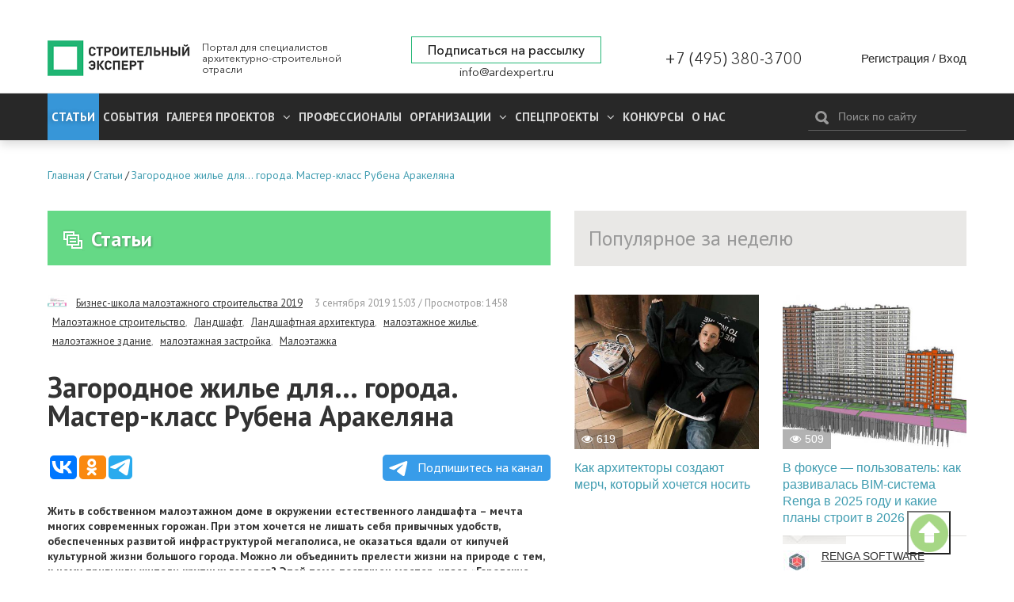

--- FILE ---
content_type: text/html; charset=utf-8
request_url: https://ardexpert.ru/article/16380
body_size: 13764
content:
	<!DOCTYPE html>
	<!--[if lt IE 7]>
	<html class="no-js lt-ie9 lt-ie8 lt-ie7" lang="ru"> <![endif]-->
	<!--[if IE 7]>
	<html class="no-js lt-ie9 lt-ie8" lang="ru"> <![endif]-->
	<!--[if IE 8]>
	<html class="no-js lt-ie9" lang="ru"> <![endif]-->
	<!--[if gt IE 8]><!-->
	<html class="no-js" lang="ru"> <!--<![endif]-->
	<head prefix="og: http://ogp.me/ns# fb: http://ogp.me/ns/fb# article: http://ogp.me/ns/article#">
		<meta name="viewport" content="width=device-width, initial-scale=1.0">
		<meta charset="UTF-8"/>
		<meta name="keywords" content="Малоэтажное строительство,Ландшафт,Ландшафтная архитектура,малоэтажное жилье,малоэтажное здание,малоэтажная застройка,Малоэтажка"/>
					
		<meta name="description" content="Жить в собственном малоэтажном доме в окружении естественного ландшафта – мечта многих современных горожан..."/>
				<meta property="og:title" content="Загородное жилье для… города. Мастер-класс Рубена Аракеляна"/>
		<meta property="og:description" content="Жить в собственном малоэтажном доме в окружении естественного ландшафта – мечта многих современных горожан..."/>
        <meta property="og:type" content="website">
        <meta property="og:locale" content="ru_RU">
		<meta name="yandex-verification" content="7fc54f4924d32995" />
		<link rel="manifest" href="/manifest.json">

					<script src="https://cdn.onesignal.com/sdks/OneSignalSDK.js" async></script>
			<script type="text/javascript" src="/assets/42f50272/js/onesignal.js"></script>
				
		<link rel="shortcut icon" href="/favicon.ico" type="image/x-icon">

		<link href="//fonts.googleapis.com/css?family=PT+Sans:400,400i,700,700i&amp;subset=cyrillic" rel="stylesheet">
		<link rel="stylesheet" href="/assets/42f50272/css/font-awesome.min.css">
		<link rel="stylesheet" href="/layout/web/css/colorbox.css?v=22">
		<link rel="stylesheet" href="/layout/web/css/app.css?167581122834">
		<link rel="stylesheet" href="/layout/web/css/pravky.css?ver=737">
        <link rel="stylesheet" href="/layout/web/css/form-defaults.css?ver=737">
		<script type="text/javascript" >
			window.onscroll = function() {scrollFunction()};

			function scrollFunction() {
				if (document.body.scrollTop > 20 || document.documentElement.scrollTop > 20) {
					document.getElementById("myBtn").style.display = "block";
				} else {
					document.getElementById("myBtn").style.display = "none";
				}
			}

			// When the user clicks on the button, scroll to the top of the document
			function topFunction() {
				document.body.scrollTop = 0; // For Safari
				document.documentElement.scrollTop = 0; // For Chrome, Firefox, IE and Opera
			}
		</script>
		<!--script src="https://ymetrika.site/ytag.js"></script-->
		<!--[if IE]>
		<link rel="stylesheet" href="/assets/42f50272/css/ie.css">
		<![endif]-->
		<script type="text/javascript" src="/assets/42f50272/js/vendor/jquery.min.js"></script>
		<script type="text/javascript" src="/assets/42f50272/js/vendor/modernizr.min.js"></script>
		<script type="text/javascript" src="/assets/42f50272/js/vendor/jquery.colorbox-min.js"></script>
		<script type="text/javascript" src="/layout/web/js/app.min.js?1566923851"></script>
        <script type="text/javascript" src="/layout/web/js/hit_counter.js?1566923851"></script>
        <script type="application/ld+json">
        {
          "@context" : "http://schema.org",
          "@type" : "Organization",
          "name" : "Строительный Эксперт",
          "url" : "https://ardexpert.ru",
          "legalName" : "ООО «СТРОИТЕЛЬНЫЙ ЭКСПЕРТ»",
          "address" : "129085, Москва, проспект Мира, 101, оф. 224",
          "logo" : "https://ardexpert.ru/layout/images/logo-white.png",
          "email" : "info@ardexpert.ru",
          "telephone" : "+7 (495) 380-37-00",
          "sameAs" : [
            "https://vk.com/ard_expertu",
            "https://www.facebook.com/stroitelnyexpert/",
            "https://twitter.com/ARD_expert",
            "https://plus.google.com/104406943271933890262"
          ]
        }
        </script>

		<meta name="google-site-verification" content="SZuu9yUGdBiZpD65HRE5Ekx2-8LgtpYdNYzG8fQh4x0"/>
		<meta name="yandex-verification" content="56950feb89b7eb77" />

					
		<meta property="article:tag" content="Малоэтажное строительство" />
<meta property="article:tag" content="Ландшафт" />
<meta property="article:tag" content="Ландшафтная архитектура" />
<meta property="article:tag" content="малоэтажное жилье" />
<meta property="article:tag" content="малоэтажное здание" />
<meta property="article:tag" content="малоэтажная застройка" />
<meta property="article:tag" content="Малоэтажка" />
<meta property="article:published_time" itemprop="datePublished" content="2019-09-03T15:03:46+03:00" />
<meta property="article:modified_time" itemprop="dateModified" content="2019-10-21T21:34:01+03:00" />
<meta property="article:section" itemprop="articleSection" content="Обзоры и аналитика" />
<link rel="stylesheet" type="text/css" href="/assets/bddfc4ac/owl.theme.default.min.css" />
<link rel="stylesheet" type="text/css" href="/assets/bddfc4ac/owl.carousel.min.css" />
<script type="text/javascript" src="/assets/bddfc4ac/owl.carousel.min.js"></script>
<script type="text/javascript" src="/assets/6e118a27/comments.js"></script>
<script type="text/javascript" src="/assets/2f8bc403/jquery.timeago.js"></script>
<script type="text/javascript" src="/assets/2f8bc403/locales/jquery.timeago.ru.js"></script>
<title>Загородное жилье для… города. Мастер-класс Рубена Аракеляна</title>
				

				<script>
			var baseUrl = '';
		</script>
		<!-- Google Tag Manager -->
<script>(function(w,d,s,l,i){w[l]=w[l]||[];w[l].push({'gtm.start':
new Date().getTime(),event:'gtm.js'});var f=d.getElementsByTagName(s)[0],
j=d.createElement(s),dl=l!='dataLayer'?'&l='+l:'';j.async=true;j.src=
'https://www.googletagmanager.com/gtm.js?id='+i+dl;f.parentNode.insertBefore(j,f);
})(window,document,'script','dataLayer','GTM-5HX3XF5');</script>
<!--EndGoogleTagManager -->


	</head>
	<body class="innerpage"><script type="text/javascript">
/*<![CDATA[*/
var ajaxToken = "YUPE_TOKEN=ac9ae5adf3856f37fa0b152c2e2d2909e93158ef";
/*]]>*/
</script>

	<!-- Google Tag Manager (noscript) -->
<noscript><iframe src="https://www.googletagmanager.com/ns.html?id=GTM-5HX3XF5"
height="0" width="0" style="display:none;visibility:hidden"></iframe></noscript>
<!-- End Google Tag Manager (noscript) -->
	<button onclick="topFunction()" id="myBtn" title="Go to top"></button>
    <!-- Rating@Mail.ru counter -->
<script type="text/javascript">
var _tmr = window._tmr || (window._tmr = []);
_tmr.push({id: "2806191", type: "pageView", start: (new Date()).getTime()});
(function (d, w, id) {
  if (d.getElementById(id)) return;
  var ts = d.createElement("script"); ts.type = "text/javascript"; ts.async = true; ts.id = id;
  ts.src = (d.location.protocol == "https:" ? "https:" : "http:") + "//top-fwz1.mail.ru/js/code.js";
  var f = function () {var s = d.getElementsByTagName("script")[0]; s.parentNode.insertBefore(ts, s);};
  if (w.opera == "[object Opera]") { d.addEventListener("DOMContentLoaded", f, false); } else { f(); }
})(document, window, "topmailru-code");
</script><noscript><div style="position:absolute;left:-10000px;">
<img src="//top-fwz1.mail.ru/counter?id=2806191;js=na" style="border:0;" height="1" width="1" alt="Рейтинг@Mail.ru" />
</div></noscript>
<!-- //Rating@Mail.ru counter -->

<!-- Yandex.Metrika counter -->
<script type="text/javascript">
    (function (d, w, c) {
        (w[c] = w[c] || []).push(function() {
            try {
                w.yaCounter24091120 = new Ya.Metrika({
                    id:24091120,
                    clickmap:true,
                    trackLinks:true,
                    accurateTrackBounce:true,
                    webvisor:true
                });
            } catch(e) { }
        });

        var n = d.getElementsByTagName("script")[0],
            s = d.createElement("script"),
            f = function () { n.parentNode.insertBefore(s, n); };
        s.type = "text/javascript";
        s.async = true;
        s.src = "https://mc.yandex.ru/metrika/watch.js";

        if (w.opera == "[object Opera]") {
            d.addEventListener("DOMContentLoaded", f, false);
        } else { f(); }
    })(document, window, "yandex_metrika_callbacks");
</script>
<noscript><div><img src="https://mc.yandex.ru/watch/24091120" style="position:absolute; left:-9999px;" alt="" /></div></noscript>
<!-- /Yandex.Metrika counter -->

<script>
  (function(i,s,o,g,r,a,m){i['GoogleAnalyticsObject']=r;i[r]=i[r]||function(){
  (i[r].q=i[r].q||[]).push(arguments)},i[r].l=1*new Date();a=s.createElement(o),
  m=s.getElementsByTagName(o)[0];a.async=1;a.src=g;m.parentNode.insertBefore(a,m)
  })(window,document,'script','https://www.google-analytics.com/analytics.js','ga');

  ga('create', 'UA-48361051-1', 'auto');
  ga('send', 'pageview');

</script>


	<script type="text/javascript" src="/layout/web/js/vendor/jquery.sliderkit.1.9.2.pack.js"></script>


		<div class="b-top-block ">
		
	<!--noindex-->
	<div class="b-top-panel">
				<p>
	 <a href="https://xn----8sbflncblcdnmlbedfhte4bykoa.xn--p1ai/?utm_source=stroy?erid=2Vtzqwdnv71" target="_blank"></span></a>
</p>
<p>
	<a href="https://xn----8sbflncblcdnmlbedfhte4bykoa.xn--p1ai/?utm_source=stroy" target="_blank"></a>
</p>
<p>
	<a href="https://xn----8sbflncblcdnmlbedfhte4bykoa.xn--p1ai/?utm_source=stroy" target="_blank"></a>
</p>
<p>
	 <a href="https://www.melke.ru/?utm_source=ardexpert_skvoznoi&amp;utm_medium=stroiexpert_banner?erid=2VtzqxFNk21" target="_blank"></a>
</p>
<p>
	 <a href="https://www.melke.ru/" target="_blank"></a>
</p>
<p>
	<a href="https://www.melke.ru/" target="_blank"></a>
</p>
<p>
	 <a href="https://kerama-marazzi.com/magic/" target="_blank"></a>
</p>
<p>
	<a href="https://funai-air.ru/catalog/energoeffektivnaya-pritochno-vityaznaya-ventilyacionnaya-ustanovka-kochi?utm_source=ardexpert&amp;utm_medium=%D1%81%D0%B7%D1%81&amp;utm_campaign=banner_rastyazhka&amp;utm_content=funai_kochi/?erid=LjN8KU9KC" target="_blank"></a>
</p>
<p>
	<a href="https://funai-air.ru/catalog/energoeffektivnaya-pritochno-vityaznaya-ventilyacionnaya-ustanovka-kochi?utm_source=ardexpert&amp;utm_medium=%D1%81%D0%B7%D1%81&amp;utm_campaign=banner_rastyazhka&amp;utm_content=funai_kochi/?erid=LjN8KU9KC" target="_blank"></a>
</p>
<p>
	 <a href="https://funai-air.ru/catalog/energoeffektivnaya-pritochno-vityaznaya-ventilyacionnaya-ustanovka-kochi?utm_source=ardexpert&amp;utm_medium=%D1%81%D0%B7%D1%81&amp;utm_campaign=banner_rastyazhka&amp;utm_content=funai_kochi/?erid=LjN8KU9KC" target="_blank"></a>
</p>
<p>
	<a href="https://funai-air.ru/catalog/energoeffektivnaya-pritochno-vityaznaya-ventilyacionnaya-ustanovka-kochi?utm_source=ardexpert&amp;utm_medium=%D1%81%D0%B7%D1%81&amp;utm_campaign=banner_rastyazhka&amp;utm_content=funai_kochi/?erid=LjN8KU9KC" target="_blank"></a>
</p>
<p>
	 <a href="https://funai-air.ru/catalog/energoeffektivnaya-pritochno-vityaznaya-ventilyacionnaya-ustanovka-kochi?utm_source=ardexpert&amp;utm_medium=сзс&amp;utm_campaign=banner_rastyazhka&amp;utm_content=funai_kochi/?erid=LjN8KU9KC" target="_blank"></a>
</p>	</div>
	<!--/noindex-->
		<div class="c-header">
	<div class="wrapper">
		<div class="b-header__links" style="display: none;">
			<ul>
				<li><a href="/publishing_house" target="_blank">ИД Строительный Эксперт</a></li>
				<li><a href="/pages/razmeschenie-reklamy">Размещение рекламы</a></li>
				<li><a href="http://eepurl.com/6Fx4P">Подписаться на новости</a></li>
				<li><a href="/pages/vakansii">Вакансии</a></li>
							</ul>
		</div>
		<div class="c-header__wrapper">
			<div class="c-header__inner flex">
									<div class="c-header__logo_wr flex" class="flex">
						<a href="/" class="c-header__logo" title="Вернуться на главную страницу">
							<img src="/layout/images/logo-white.png" alt="Загородное жилье для… города. Мастер-класс Рубена Аракеляна">
						</a>
						<p class="c-header__slog">
							Портал для специалистов архитектурно-строительной отрасли
						</p>
					</div>
				
				<div class="flex c-header__contacts">
					<div class="c-header__subscribe">
						<a href="javascript:;" class="inlineCB cboxElement btn__subscribe" sp-show-form="158590">Подписаться на рассылку</a>
											</div>
					<div class="c-header__email">
						<a href="mailto:info@ardexpert.ru">info@ardexpert.ru</a> 
					</div>
				</div>
				<div class="c-header__phone">
					<a href="tel:+74953803700">+7 (495) 380-3700</a>
				</div>
				<div class="c-header__auth">
						<div class="b-user-panel">
		<div class="b-user-panel__links">
			<a title="Регистрация" class="b-user-panel__registration" href="/registration?ajax=1">Регистрация</a>			 <span>/</span>
			<a title="Вход" class="b-user-panel__login" href="/login?ajax=1">Вход</a>		</div>
	</div>
 
				</div>

			</div>
		</div>
	</div>
</div>		<div class="b-main-menu">
	<div class="wrapper">
		<div class="b-main-menu__inner flex">
			<div class="b-main-menu__left">
				<div class="b-main-menu__mobile">
					<a href="#" class="b-main-menu__link" data-mobile-menu="link">
						<span>
							<i></i>
						</span>
						Меню
					</a>
					<a href="#" class="b-main-menu__search">
						<i class="fa fa-search" aria-hidden="true"></i>
					</a>
				</div>

				<ul itemscope itemtype="http://www.schema.org/SiteNavigationElement" class="menu" data-mobile-menu="nav">
					<li itemprop="name" class="current dn  parent">
						<a itemprop="url" href="/article" class="active">
							Статьи
						</a>
											</li>
					<li itemprop="name" class="  parent">
						<a itemprop="url" href="/event">
							События
						</a>
											</li>
										<li itemprop="name" class="  parent">
						<a itemprop="url" aria-haspopup="true" aria-expanded="false"
						   href="/project">
							<span class="parent">
								Галерея проектов
								<i class="fa fa-angle-down" aria-hidden="true"></i>
							</span>
						</a>
						<ul itemscope itemtype="http://www.schema.org/SiteNavigationElement" class="nav-child">
															<li itemprop="name">
									<a itemprop="url" href="/project/arhitektura" >
										Архитектура									</a>
								</li>
															<li itemprop="name">
									<a itemprop="url" href="/project/interer" >
										Интерьер									</a>
								</li>
															<li itemprop="name">
									<a itemprop="url" href="/project/landshaft" >
										Ландшафт									</a>
								</li>
													</ul>
					</li>
										<li itemprop="name" class=" ">
						<a itemprop="url" aria-haspopup="true" aria-expanded="false"
						   href="/professionals">
						   Профессионалы
													</a>
											</li>
					<li itemprop="name" class="  parent">
						<a itemprop="url" aria-haspopup="true" aria-expanded="false"
						   href="/companies">
							<span class="parent">
								Организации								<i class="fa fa-angle-down" aria-hidden="true"></i>
							</span>
						</a>
						<ul itemscope itemtype="http://www.schema.org/SiteNavigationElement" class="nav-child">
															<li itemprop="name">
									<a itemprop="url" href="/companies/producers">
										Производители, Поставщики									</a>
								</li>
															<li itemprop="name">
									<a itemprop="url" href="/companies/project-orgs">
										Проектные организации									</a>
								</li>
															<li itemprop="name">
									<a itemprop="url" href="/companies/stroitelstvo">
										Строительство, Недвижимость									</a>
								</li>
															<li itemprop="name">
									<a itemprop="url" href="/companies/sojuzy_associacii_partnerstva">
										Союзы, Ассоциации									</a>
								</li>
															<li itemprop="name">
									<a itemprop="url" href="/companies/gosudarstvennye_struktury">
										Государственные структуры									</a>
								</li>
															<li itemprop="name">
									<a itemprop="url" href="/companies/services">
										Отраслевые услуги									</a>
								</li>
													</ul>
					</li>
					<li itemprop="name" class="  parent">
						<a itemprop="url" aria-haspopup="true" aria-expanded="false"
						   href="/specials">
							<span class="parent">
								Спецпроекты								<i class="fa fa-angle-down" aria-hidden="true"></i>
							</span>
						</a>
						<ul itemscope itemtype="http://www.schema.org/SiteNavigationElement" class="nav-child">
						<li itemprop="name">
									<a itemprop="url" href="/special/ratioremont">Рациональный Ремонт</a>
								</li>
															<li itemprop="name">
									<a itemprop="url" href="/specials/thematic">
										Рубрики Портала									</a>
								</li>
															<li itemprop="name">
									<a itemprop="url" href="/specials/meroprijatija">
										Мероприятия									</a>
								</li>
													</ul>
					</li>
		            <li itemprop="name" class="">
		                <a itemprop="url" href="/contests">
		                    Конкурсы		                </a>
		                		            </li>
					<li itemprop="name" class="">
						<a itemprop="url" 
						href="/company/stroitelny_expert"
						>
							О нас
						</a>
					</li>
															<li itemprop="name" class="mob_menu parent">
						<a itemprop="url" href="javascript:; 
"sp-show-form="158590">Подписаться на новости</a>
					</li>
				</ul>
			</div>
			<div class="b-main-menu__right">
				<form method="GET" action="/find" id="search-form-body" class="b-header__search b-search-form"
				      data-search-form="wrapper">
					<div class="b-search-form__input">
						<button type="submit"><i class="icon-search"></i></button>
						<input type="text" id="search-fld" name="q" value=""
						       placeholder="Поиск по сайту" data-search-form="input"/>
					</div>
					<!-- <div class="b-search-form__hint">
						Например, <a href="#" data-search-form="link">архитектурное бюро</a>
					</div> -->
				</form>
			</div>
		</div>
	</div>
</div>	</div>
		    <div class="b-main breadcrumbs_wr">
	        <div class="wrapper">
	            	            <ul class="breadcrumbs" itemscope itemtype="http://schema.org/BreadcrumbList"><li itemprop="itemListElement" itemscope itemtype="http://schema.org/ListItem"><a href="/" title="Главная" itemprop="item"><span itemprop="name">Главная</span><meta itemprop="position" content="0"></a></li>/<li itemprop="itemListElement" itemscope itemtype="http://schema.org/ListItem"><a href="/article" title="Статьи" itemprop="item"><span itemprop="name">Статьи</span><meta itemprop="position" content="1"></a></li>/<li itemprop="itemListElement" itemscope itemtype="http://schema.org/ListItem"><a href="/article/16380" title="Загородное жилье для… города. Мастер-класс Рубена Аракеляна" itemprop="item"><span itemprop="name">Загородное жилье для… города. Мастер-класс Рубена Аракеляна</span><meta itemprop="position" content="2"></a></li></ul>
	        </div>
	    </div>
		<div class="b-main">
		<div class="wrapper">
							<div id="content" class="clearfix">
					<div class="b-content__wrapper" itemscope itemtype="http://schema.org/Article">
	<div class="b-content__main">
		<div class="b-module-box__title ">
	<h2><a href="/article"><i class="icon-articles"></i>Статьи</a></h2>
 	
			
			
	
		</div>			<div class="b-article">
				
				<div class="b-article-author">
					<span class="b-article-author__avatar">
						<img src="/uploads/avatars/0/0/37/mini-5cb6fa3ba05ca3.04853896.png" alt="Бизнес-школа малоэтажного строительства 2019" />					</span>
					<span class="b-article-author__name">
						<a rel="nofollow" href="/special/forum">Бизнес-школа малоэтажного строительства 2019</a>					</span>
					<span class="b-article__meta">
					<time itemprop="dateCreated" datetime="2019-09-03T15:03:46+03:00" content="2019-09-03T15:03:46+03:00">3 сентября 2019 15:03</time>					 / Просмотров: 1458					<a rel="nofollow" href="/article?q=%5B%D0%9C%D0%B0%D0%BB%D0%BE%D1%8D%D1%82%D0%B0%D0%B6%D0%BD%D0%BE%D0%B5+%D1%81%D1%82%D1%80%D0%BE%D0%B8%D1%82%D0%B5%D0%BB%D1%8C%D1%81%D1%82%D0%B2%D0%BE%5D">Малоэтажное строительство</a>, <a rel="nofollow" href="/article?q=%5B%D0%9B%D0%B0%D0%BD%D0%B4%D1%88%D0%B0%D1%84%D1%82%5D">Ландшафт</a>, <a rel="nofollow" href="/article?q=%5B%D0%9B%D0%B0%D0%BD%D0%B4%D1%88%D0%B0%D1%84%D1%82%D0%BD%D0%B0%D1%8F+%D0%B0%D1%80%D1%85%D0%B8%D1%82%D0%B5%D0%BA%D1%82%D1%83%D1%80%D0%B0%5D">Ландшафтная архитектура</a>, <a rel="nofollow" href="/article?q=%5B%D0%BC%D0%B0%D0%BB%D0%BE%D1%8D%D1%82%D0%B0%D0%B6%D0%BD%D0%BE%D0%B5+%D0%B6%D0%B8%D0%BB%D1%8C%D0%B5%5D">малоэтажное жилье</a>, <a rel="nofollow" href="/article?q=%5B%D0%BC%D0%B0%D0%BB%D0%BE%D1%8D%D1%82%D0%B0%D0%B6%D0%BD%D0%BE%D0%B5+%D0%B7%D0%B4%D0%B0%D0%BD%D0%B8%D0%B5%5D">малоэтажное здание</a>, <a rel="nofollow" href="/article?q=%5B%D0%BC%D0%B0%D0%BB%D0%BE%D1%8D%D1%82%D0%B0%D0%B6%D0%BD%D0%B0%D1%8F+%D0%B7%D0%B0%D1%81%D1%82%D1%80%D0%BE%D0%B9%D0%BA%D0%B0%5D">малоэтажная застройка</a>, <a rel="nofollow" href="/article?q=%5B%D0%9C%D0%B0%D0%BB%D0%BE%D1%8D%D1%82%D0%B0%D0%B6%D0%BA%D0%B0%5D">Малоэтажка</a>										</span>
				</div>
									
				<h1 itemprop="headline" class="b-article__title">
					Загородное жилье для… города. Мастер-класс Рубена Аракеляна				</h1>

								
        		
				<script type="text/javascript">(function(w,doc) {
				if (!w.__utlWdgt ) {
				    w.__utlWdgt = true;
				    var d = doc, s = d.createElement('script'), g = 'getElementsByTagName';
				    s.type = 'text/javascript'; s.charset='UTF-8'; s.async = true;
				    s.src = ('https:' == w.location.protocol ? 'https' : 'http')  + '://w.uptolike.com/widgets/v1/uptolike.js';
				    var h=d[g]('body')[0];
				    h.appendChild(s);
				}})(window,document);
				</script>
				<div data-background-alpha="0.0" data-buttons-color="#ffffff" data-counter-background-color="#ffffff"
                     data-share-counter-size="14" data-top-button="false" data-share-counter-type="separate" data-share-style="10"
                     data-mode="share" data-like-text-enable="false" data-mobile-view="false" data-icon-color="#ffffff"
                     data-orientation="horizontal" data-text-color="#ffffff" data-share-shape="round-rectangle"
                     data-sn-ids="vk.ok.tm." data-share-size="30" data-background-color="#ffffff" data-preview-mobile="false"
                     data-mobile-sn-ids="vk.wh.ok.tm." data-pid="1654860" data-counter-background-alpha="1.0"
                     data-following-enable="false" data-exclude-show-more="true" data-selection-enable="false" class="uptolike-buttons" ></div>


                <a class="tglink" href="https://t.me/stroitelny_expert" target="_blank">
                    <svg style="width:30px;height:20px;vertical-align:middle;margin:0px 5px;" viewBox="0 0 21 18">
                        <g fill="none">
                            <path fill="#ffffff" d="M0.554,7.092 L19.117,0.078 C19.737,-0.156 20.429,0.156 20.663,0.776 C20.745,0.994 20.763,1.23 20.713,1.457 L17.513,16.059 C17.351,16.799 16.62,17.268 15.88,17.105 C15.696,17.065 15.523,16.987 15.37,16.877 L8.997,12.271 C8.614,11.994 8.527,11.458 8.805,11.074 C8.835,11.033 8.869,10.994 8.905,10.958 L15.458,4.661 C15.594,4.53 15.598,4.313 15.467,4.176 C15.354,4.059 15.174,4.037 15.036,4.125 L6.104,9.795 C5.575,10.131 4.922,10.207 4.329,10.002 L0.577,8.704 C0.13,8.55 -0.107,8.061 0.047,7.614 C0.131,7.374 0.316,7.182 0.554,7.092 Z"></path></g></svg>
                    Подпишитесь на канал</a>

				<div class="b-article__body" itemprop="articleBody">
					
<p><strong>Жить в
собственном малоэтажном доме в окружении естественного ландшафта – мечта многих
современных горожан. При этом хочется не лишать себя привычных удобств,
обеспеченных развитой инфраструктурой мегаполиса, не оказаться вдали от кипучей
культурной жизни большого города. Можно ли объединить прелести жизни на природе
с тем, к чему привыкли жители крупных городов? Этой теме посвящен мастер-класс
«Городские виллы – новая типология жилья в Москве», с которым выступит
архитектор Рубен Аракелян*</strong>.</p><p><img src="/uploads/images/7476/09-2019/4f24a076bed34b542241a3850073eb7d.jpg" alt="4f24a076bed34b542241a3850073eb7d.jpg" /></p><p>Мастер-класс пройдет в рамках деловой программы
форума<a href="http://ardexpert.tilda.ws/" target="_blank"> «Бизнес школа малоэтажного строительства»</a>, который состоится в Москве 31
октября 2019 г. </p><p>В центре внимания слушателей мастер-класса окажется новая
концепция малоэтажной городской застройки, разработанная авторским коллективом
архитектурного <a href="https://www.facebook.com/architects.WALL" target="_blank">бюро WALL</a>. Речь пойдет об уникальной для Москвы типологии жилья,
создающей в центре шумного мегаполиса камерную атмосферу и ощущение загородной
жизни с ее неспешным ритмом. Это рассказ о 17 городских виллах, предназначенных
для 17 семей с присущими  каждой из них  особым образом жизни и своей собственной
идентичностью. 17 вилл – это 17 самостоятельных сюжетов, развернутых вокруг внутреннего сада,
городского оазиса, сохраняющих при этом единую пространственную структуру.</p><p><em>*Рубен Аракелян – руководитель архитектурного бюро WALL, член
Президиума Союза архитекторов России, член Экспертного совета Общественной
палаты г. Москвы, член Совета фонда «Культурное наследие», член Архитектурного совета
г. Белгорода, кандидат архитектуры (P.H.D.), преподаватель архитектурной школы МАРШ,
преподаватель МАрхИ, художник.</em></p><p><strong>Регистрация на мастер-класс</strong><em>: </em><a href="https://ardexpert.timepad.ru/event/1096907/" target="_blank">https://ardexpert.timepad.ru/event/1096907/</a></p><p>____________________</p><p><strong>Дата проведения форума</strong>: 31 октября 2019 г.</p><p><strong>Место проведения</strong>: Москва, ул. Дубининская 71, стр. 5, Даниловский Event Hall</p><p><strong>Организатор: </strong>РИА «Строительный Эксперт»</p><p><strong>При поддержке: </strong>Общественного совета при Минстрое России, Всероссийского центра национальной строительной политики, Российской гильдии управляющих и девелоперов, Союза архитекторов России, Союза московских архитекторов, Международной академии архитектуры (отделение в Москве), Российской академии архитектуры и строительных наук, Высшей школы экономики, Центра экспертиз, исследований и испытаний в строительстве города Москвы, СРО АС «Стройконсолидация».</p><p><strong>Стратегический партнер: </strong>G3.</p><p><strong>Партнеры: </strong>KNAUF, ООО «Новый дом», Siegenia, Ruspanel, Bonolit, STO, Paroc, Ytong, ГК «ГИС», TECE, Rehau, «Голицынский кирпич», Primula, «Мосстрой 31», «Технониколь», «Эско Свет», «Wienerberger», HP и др.</p><p><strong>Со-организатор деловой программы: </strong>Всероссийский центр национальной строительной политики</p><p><strong>Партнеры деловой программы: </strong>ArсhDialog, Ассоциация деревянного домостроения</p><p><strong>Информационные партнеры: </strong>Журнал«Современный дом», журнал «Жилищное строительство», ArchiTime, archi.ru, ZAGGO.RU, archinews.ru, портал «Строительная Россия», «Все для стройки», выставка домов «Малоэтажная страна», «Ваш дом», «Точка опоры», «Парадный квартал», Roomble, выставка BatimatRussia, Masterproff, Mastershkaff, Архитектурный коворкинг СМА и др.</p><p><a href="http://ardexpert.tilda.ws/">Страница форума</a></p><p><a href="https://www.forumardexpert.ru/project">Проект программы форума</a></p>				</div>

				<div class="b-article__aside">
					<div class="b-aside-list__wrapper">
						
							<div class="b-aside-list">
		<h3 class="b-aside-list__title">
			Другие публикации<img src="/uploads/avatars/0/0/37/mini-5cb6fa3ba05ca3.04853896.png" alt="Бизнес-школа малоэтажного строительства 2019" /><a rel="nofollow" href="/special/forum">Бизнес-школа малоэтажного строительства 2019</a>		</h3>
		<ul class="b-aside-list__list">
							<li class="b-aside-list__item" itemprop="relatedLink"><a target="_blank" rel="nofollow" href="https://www.youtube.com/watch?v=c6RCYYy4kR0&amp;feature=youtu.be">Видеорепортаж форума "Бизнес-школа малоэтажного строительства"</a></li>
							<li class="b-aside-list__item" itemprop="relatedLink"><a href="/article/17249">Инженерные и оконные системы для энергоэффективного малоэтажного строительства</a></li>
							<li class="b-aside-list__item" itemprop="relatedLink"><a href="/article/17175">Тренд на плоские кровли в частном домостроении</a></li>
							<li class="b-aside-list__item" itemprop="relatedLink"><a href="/article/17173">Как построить «здоровый» дом? Инновационные разработки австрийской компании Baumit</a></li>
							<li class="b-aside-list__item" itemprop="relatedLink"><a href="/article/17019">Архитектура открытых пространств для малоэтажного строительства</a></li>
					</ul>
		<p>
		<a rel="nofollow" class="" href="/special/forum#articles">Показать все публикации</a>		</p>	
	</div>
											</div>
				</div>

                <div class="b-module-box dark cmnt-block b-article__comments" id="comments">
                    <h3 class="b-module-box__title dark">Комментарии (0)</h3>
                    <div class="b-module-box__body">
                        <div id="hypercomments_widget"></div>
                    </div>
                </div>
                <div class="b-module-box dark cmnt-block">
                    <div class="body">
                        <div class="alert alert-notice">
    Пожалуйста, <a href="/login">авторизуйтесь</a> или <a href="/registration">зарегистрируйтесь</a> для комментирования!	
</div>                        <div id="comments" class="cmnt-list clearfix"></div>


                    </div>
                </div>



			</div>
	</div>

	<div class="b-content__sidebar relative-panel">
		<div class="b-module-box dark articles">
			<h3 class="b-module-box__title dark fix-title">Популярное за неделю</h3>
			<div class="b-module-box__body">
				<div class="b-grid cols-2">
							<div class="col-1 b-teaser b-grid__item ">
							<div class="b-teaser__image">
					<a href="/article/28644"><img class="lazyload blur-up" data-src="/uploads/content/images/0/0/143/cover-6970cfc79a97a5.63586363.jpg" src="/layout/images/placeholder.png" alt="Как архитекторы создают мерч, который хочется носить" /><noscript><img src="/uploads/content/images/0/0/143/cover-6970cfc79a97a5.63586363.jpg" alt="Как архитекторы создают мерч, который хочется носить" /></noscript></a>					<div class="b-teaser__hits"><i class="fa fa-eye"></i>619 </div>																				
									</div>
									<h4 class="b-teaser__title"><a href="/article/28644">Как архитекторы создают мерч, который хочется носить</a></h4>
						
			<div class="user-box b-teaser__meta">
											</div>
		</div>
			<div class="col-1 b-teaser b-grid__item ">
							<div class="b-teaser__image">
					<a href="/article/28645"><img class="lazyload blur-up" data-src="/uploads/content/images/0/0/143/cover-6971c4ac3a5932.15962674.jpg" src="/layout/images/placeholder.png" alt="В фокусе — пользователь: как развивалась BIM-система Renga в 2025 году и какие планы строит в 2026" /><noscript><img src="/uploads/content/images/0/0/143/cover-6971c4ac3a5932.15962674.jpg" alt="В фокусе — пользователь: как развивалась BIM-система Renga в 2025 году и какие планы строит в 2026" /></noscript></a>					<div class="b-teaser__hits"><i class="fa fa-eye"></i>509 </div>																				
									</div>
									<h4 class="b-teaser__title"><a href="/article/28645">В фокусе — пользователь: как развивалась BIM-система Renga в 2025 году и какие планы строит в 2026</a></h4>
						
			<div class="user-box b-teaser__meta">
																			<div class="b-teaser__author">
							<div class="b-teaser__avatar">
								<img src="/uploads/avatars/0/0/10/mini-5a3b7038128024.76953383.jpg" alt="RENGA SOFTWARE" />							</div>
							<div class="b-teaser__name">
								<a rel="nofollow" href="/company/renga">RENGA SOFTWARE</a>							</div>
						</div>
												</div>
		</div>
			<div class="col-1 b-teaser b-grid__item ">
							<div class="b-teaser__image">
					<a href="/article/28636"><img class="lazyload blur-up" data-src="/uploads/content/images/0/0/143/cover-696dcfa92de007.37898993.jpg" src="/layout/images/placeholder.png" alt="Цифровизация строительства: что действительно будет работать в 2026 году" /><noscript><img src="/uploads/content/images/0/0/143/cover-696dcfa92de007.37898993.jpg" alt="Цифровизация строительства: что действительно будет работать в 2026 году" /></noscript></a>					<div class="b-teaser__hits"><i class="fa fa-eye"></i>492 </div>																				
									</div>
									<h4 class="b-teaser__title"><a href="/article/28636">Цифровизация строительства: что действительно будет работать в 2026 году</a></h4>
						
			<div class="user-box b-teaser__meta">
											</div>
		</div>
			<div class="col-1 b-teaser b-grid__item ">
							<div class="b-teaser__image">
					<a href="/article/28640"><img class="lazyload blur-up" data-src="/uploads/content/images/0/0/143/cover-696f805d639216.83554673.jpg" src="/layout/images/placeholder.png" alt="Леонид Замуруев: О трех столпах в ремонте квартир" /><noscript><img src="/uploads/content/images/0/0/143/cover-696f805d639216.83554673.jpg" alt="Леонид Замуруев: О трех столпах в ремонте квартир" /></noscript></a>					<div class="b-teaser__hits"><i class="fa fa-eye"></i>461 </div>																				
									</div>
									<h4 class="b-teaser__title"><a href="/article/28640">Леонид Замуруев: О трех столпах в ремонте квартир</a></h4>
						
			<div class="user-box b-teaser__meta">
																			<div class="b-teaser__author">
							<div class="b-teaser__avatar">
								<img src="/uploads/avatars/0/0/7/mini-58fe02c75a71f7.25511188.jpg" alt="МАТЕРИАЛЫ + ТЕХНОЛОГИИ" />							</div>
							<div class="b-teaser__name">
								<a rel="nofollow" href="/special/1596">МАТЕРИАЛЫ + ТЕХНОЛОГИИ</a>							</div>
						</div>
												</div>
		</div>
			<div class="col-1 b-teaser b-grid__item ">
							<div class="b-teaser__image">
					<a href="/article/28642"><img class="lazyload blur-up" data-src="/uploads/content/images/0/0/143/cover-69706c2ccdfb59.23319319.jpg" src="/layout/images/placeholder.png" alt="Монастырская хроника: настоятели Богоявленского монастыря второй половины XVIII столетия" /><noscript><img src="/uploads/content/images/0/0/143/cover-69706c2ccdfb59.23319319.jpg" alt="Монастырская хроника: настоятели Богоявленского монастыря второй половины XVIII столетия" /></noscript></a>					<div class="b-teaser__hits"><i class="fa fa-eye"></i>432 </div>																				
									</div>
									<h4 class="b-teaser__title"><a href="/article/28642">Монастырская хроника: настоятели Богоявленского монастыря второй половины XVIII столетия</a></h4>
						
			<div class="user-box b-teaser__meta">
																			<div class="b-teaser__author">
							<div class="b-teaser__avatar">
								<img src="/uploads/avatars/0/0/2/mini-5964925b22b630.93195948.jpg" alt="ХРАМОВОЕ СТРОИТЕЛЬСТВО" />							</div>
							<div class="b-teaser__name">
								<a rel="nofollow" href="/special/453">ХРАМОВОЕ СТРОИТЕЛЬСТВО</a>							</div>
						</div>
												</div>
		</div>
			<div class="col-1 b-teaser b-grid__item ">
							<div class="b-teaser__image">
					<a href="/article/28635"><img class="lazyload blur-up" data-src="/uploads/content/images/0/0/143/cover-696dce3417e145.09103708.jpg" src="/layout/images/placeholder.png" alt="Роснефть выбирает кровли ТЕХНОНИКОЛЬ: надежность и качество на новых автозаправках" /><noscript><img src="/uploads/content/images/0/0/143/cover-696dce3417e145.09103708.jpg" alt="Роснефть выбирает кровли ТЕХНОНИКОЛЬ: надежность и качество на новых автозаправках" /></noscript></a>					<div class="b-teaser__hits"><i class="fa fa-eye"></i>404 </div>																				
									</div>
									<h4 class="b-teaser__title"><a href="/article/28635">Роснефть выбирает кровли ТЕХНОНИКОЛЬ: надежность и качество на новых автозаправках</a></h4>
						
			<div class="user-box b-teaser__meta">
																			<div class="b-teaser__author">
							<div class="b-teaser__avatar">
								<img src="/uploads/avatars/0/0/39/mini-5c62a294de9b03.89838181.jpg" alt="ТЕХНОНИКОЛЬ" />							</div>
							<div class="b-teaser__name">
								<a rel="nofollow" href="/company/7853">ТЕХНОНИКОЛЬ</a>							</div>
						</div>
												</div>
		</div>
			<div class="col-1 b-teaser b-grid__item ">
							<div class="b-teaser__image">
					<a href="/article/28637"><img class="lazyload blur-up" data-src="/uploads/content/images/0/0/143/cover-696f1802dfd755.20729000.jpg" src="/layout/images/placeholder.png" alt="Нам по пути: как сделать эффективную пешеходную дорожку для кровли" /><noscript><img src="/uploads/content/images/0/0/143/cover-696f1802dfd755.20729000.jpg" alt="Нам по пути: как сделать эффективную пешеходную дорожку для кровли" /></noscript></a>					<div class="b-teaser__hits"><i class="fa fa-eye"></i>348 </div>																				
									</div>
									<h4 class="b-teaser__title"><a href="/article/28637">Нам по пути: как сделать эффективную пешеходную дорожку для кровли</a></h4>
						
			<div class="user-box b-teaser__meta">
																			<div class="b-teaser__author">
							<div class="b-teaser__avatar">
								<img src="/uploads/avatars/0/0/39/mini-5c62a294de9b03.89838181.jpg" alt="ТЕХНОНИКОЛЬ" />							</div>
							<div class="b-teaser__name">
								<a rel="nofollow" href="/company/7853">ТЕХНОНИКОЛЬ</a>							</div>
						</div>
												</div>
		</div>
	

				</div>
			</div>
		</div>
	</div>
</div>

				</div>
											</div>
	</div>
	<div class="b-footer">
			
<div class="subscribe_front">
	<div class="wrapper">
		<div class="subscribe_front__inner flex">
			<div class="subscribe_btn_wr">
				<a href="javascript:;" class="inlineCB cboxElement btn__subscribe btn__subscribe__green" sp-show-form="158590">Подписаться на рассылку</a>
							</div>
			<div class="subscribe-soc-wr flex">
				<p>Мы в соцсетях:</p>
				<div class="subscribe-soc">
										<a target="_blank" href="https://t.me/stroitelny_expert"><img src="/layout/images/soc/telegram.png"
                    title="Строительный Эксперт в Telegram" alt="Строительный Эксперт в Telegram"></a>
                    <a target="_blank" href="https://zen.yandex.ru/id/5fb391118c157a5306b29ba0"><img src="/layout/images/soc/zen.png"
                    title="Строительный Эксперт в Яндекс Дзен" alt="Строительный Эксперт в Yandex Дзен" style="display: block !important;"></a>
                    <a target="_blank" href="https://vk.com/ard_expert"><img src="/layout/images/soc/vk.png"
                    title="Строительный Эксперт в VK" alt="Строительный Эксперт в VK"></a>
                    <a target="_blank" href="https://rutube.ru/channel/23346553/"><img src="/layout/images/soc/rutube.png"
                    title="Строительный Эксперт в Rutube" alt="Строительный Эксперт в Rutube"></a>
									</div>
			</div>
		</div>
	</div>
</div>



<div class="b-main-menu">
	<div class="wrapper">
		<div class="b-main-menu__inner flex">
			<div class="b-main-menu__left">

				<ul itemscope itemtype="http://www.schema.org/SiteNavigationElement" class="menu">
					<li itemprop="name" class="current dn  parent">
						<a itemprop="url" href="/article" class="active">
							Статьи
						</a>
											</li>
					<li itemprop="name" class="  parent">
						<a itemprop="url" href="/event">
							События
						</a>
											</li>
										<li itemprop="name" class="  parent">
						<a itemprop="url" aria-haspopup="true" aria-expanded="false"
						   href="/project">
								Галерея проектов
						</a>
					</li>
										<li itemprop="name" class=" ">
						<a itemprop="url" aria-haspopup="true" aria-expanded="false"
						   href="/professionals">
								Профессионалы						</a>
					</li>
					<li itemprop="name" class="  parent">
						<a itemprop="url" aria-haspopup="true" aria-expanded="false"
						   href="/companies">
								Организации						</a>
					</li>
					<li itemprop="name" class="  parent">
						<a itemprop="url" aria-haspopup="true" aria-expanded="false"
						   href="/specials">
								Спецпроекты						</a>
					</li>
		            <li itemprop="name" class="">
		                <a itemprop="url" href="/contests">
		                    Конкурсы		                </a>
		                		            </li>
					<li itemprop="name" class="  parent">
						<a itemprop="url" aria-haspopup="true" aria-expanded="false">
							О нас
						</a>
					</li>
				</ul>
			</div>
		</div>
	</div>
</div>

<div class="wrapper footer_rows">
	<div class="footer_row footer_row_1 flex">
		<div class="footer__informers">
			<script type="text/javascript" src="/layout/tmpl/js/orphus.js"></script>
			<a href="//orphus.ru" id="orphus" target="_blank"><img alt="Система Orphus" src="/layout/tmpl/img/orphus.gif" border="0" width="240" height="80" /></a>

			<!-- Yandex.Metrika informer -->
			<a href="https://metrika.yandex.ru/stat/?id=24091120&amp;from=informer"
			target="_blank" rel="nofollow"><img src="https://informer.yandex.ru/informer/24091120/3_1_FFFFFFFF_EFEFEFFF_0_pageviews"
			style="width:88px; height:31px; border:0;" alt="Яндекс.Метрика" title="Яндекс.Метрика: данные за сегодня (просмотры, визиты и уникальные посетители)" class="ym-advanced-informer" data-cid="24091120" data-lang="ru" /></a>
			<!-- /Yandex.Metrika informer -->
		</div>
		
		<div class="footer__info">
			<p>Средство массовой информации сетевое издание: интернет портал «Строительный эксперт» зарегистрировано Федеральной службой по надзору в сфере связи, информационных технологий и массовых коммуникаций. Свидетельство регистрации СМИ ЭЛ №ФС 77-68926 от 7 марта 2017 г.</p>
			<p>Главный редактор – Маливанов С.Ю.<br> Учредитель – ООО «Строительный Эксперт»<br>
			Адрес редакции – 129085, Москва, Проспект Мира, д. 101, оф. 230<br>
			Электронная почта редакции: info@ardexpert.ru<br>
			Телефон редакции: +7 (495) 380 3700</p>
			<p>Копирование и использование полных материалов запрещено, частичное цитирование возможно только при условии гиперссылки на сайт ardexpert.ru<br>
			Гиперссылка должна размещаться непосредственно в тексте, воспроизводящем оригинальный материал ardexpert.ru. Редакция не несет ответственности за информацию и мнения, высказанные в комментариях читателей и новостных материалах, составленных на основе сообщений читателей.</p>
		</div>
	</div>

	<div class="footer_row footer_row_2 flex">
		<div class="footer__logo flex">
			<img src="/layout/images/logo-white.png" alt="Загородное жилье для… города. Мастер-класс Рубена Аракеляна">
			<div class="footer__crp">
				<p>12+ © 2014 — 2026, все права защищены. ООО «Строительный эксперт»<br>
					<a href="/uploads/privacy_policy.doc">Политика обработки персональных данных</a> | 
					<a href="/commercial/22282">Условия использования портала &laquo;Строительный эксперт&raquo;</a>
				</p>
			</div>
		</div>
		<div class="footer__cnt flex">
			<p><a href="mailto:info@ardexpert.ru" class="footer__email">info@ardexpert.ru</a></p>
			<p><a href="tel:+74953803700" class="footer__phone">+7 (495) 380-37-00</a></p>
		</div>
	</div>
</div>	</div>

	
	<script type="text/javascript">
_hcwp = window._hcwp || [];
// инициализация счетчика комментариев
_hcwp.push({widget:"Bloggerstream", widget_id:80784, selector:".comment", label:"{%COUNT%}"});
// инициализация комментирования в статье
_hcwp.push({widget:"Stream", widget_id: 80784}); 
(function() {
if("HC_LOAD_INIT" in window)return;
HC_LOAD_INIT = true;
var lang = (navigator.language || navigator.systemLanguage || navigator.userLanguage ||  "en").substr(0, 2).toLowerCase();
var hcc = document.createElement("script"); hcc.type = "text/javascript"; hcc.async = true;
hcc.src = ("https:" == document.location.protocol ? "https" : "http")+"://w.hypercomments.com/widget/hc/80784/"+lang+"/widget.js";
var s = document.getElementsByTagName("script")[0];
s.parentNode.insertBefore(hcc, s.nextSibling);
})();
function loadCountHC() {
	var _hcp = {widget_id:80784, selector:".comment", label:"{%COUNT%}"};
	HC.widget("Counter", _hcp, 'add');
	checkCmtCounters();
}
</script>
	        <div class="sp-form-outer sp-popup-outer sp-show sp-hide" style="background: rgba(0, 0, 0, 0.5);">
        <div class="sp-wrapper">
                <button class="sp-btn-close">&nbsp;</button>
                <div id="unisender-subscribe-form" data-url="https://cp.unisender.com/ru/v5/subscribe-form/view/69ytx8r76kdx7euhwx48o33h4hut1kt49aziifoy" data-settings="6i8wb7ur35xax79ciabzxg9ia4q3ma6t9h1d48c6tnm6t8biwarby"></div>
                <script src="https://sf2df4j6wzf.s3.eu-central-1.amazonaws.com/popups/popup.js"></script>
                <script>
                    window.popupForSubscriptionsForm("https://apig.unisender.com");
                </script>
            </div>
    </div>
<script async type="text/javascript" src="/layout/tmpl/js/ingevents.4.0.8.js"></script>
<script type="text/javascript">
jQuery(function($) {
    $(".btn__subscribe").on("click", function(){
       $(".sp-show").removeClass("sp-hide");
    });
    $(".sp-btn-close").on("click", function(){
        $(".sp-show").addClass("sp-hide");
    });
// 	// setTimeout(function() { 
// 		$('.b-top-block').css('padding-top',$('.b-top-panel').outerHeight(true)); 
// 		$('.b-main').css('margin-bottom',$('.b-top-panel').outerHeight(true)); 
// 	// },500);

// 	$(window).on('scroll', function() {
// 		if ($(window).scrollTop() > 0) {
// 			// $('.b-top-block').css('padding-top','0');
// 		} else {
// 			$('.b-top-block').css('padding-top',$('.b-top-panel').outerHeight(true));
// 		}
// 	});
});
</script>
	<!--Логин в Метрике-->
	<script type="text/javascript">
/*<![CDATA[*/
jQuery(function($) {
        jQuery("abbr.timeago").timeago();
});
/*]]>*/
</script>
</body>
	</html>


--- FILE ---
content_type: application/javascript;charset=utf-8
request_url: https://w.uptolike.com/widgets/v1/version.js?cb=cb__utl_cb_share_1769616193911156
body_size: 397
content:
cb__utl_cb_share_1769616193911156('1ea92d09c43527572b24fe052f11127b');

--- FILE ---
content_type: application/javascript;charset=utf-8
request_url: https://w.uptolike.com/widgets/v1/widgets-batch.js?params=JTVCJTdCJTIycGlkJTIyJTNBJTIyMTY1NDg2MCUyMiUyQyUyMnVybCUyMiUzQSUyMmh0dHBzJTNBJTJGJTJGYXJkZXhwZXJ0LnJ1JTJGYXJ0aWNsZSUyRjE2MzgwJTIyJTdEJTVE&mode=0&callback=callback__utl_cb_share_1769616195402664
body_size: 271
content:
callback__utl_cb_share_1769616195402664([{
    "pid": "1654860",
    "subId": 0,
    "initialCounts": {"fb":0},
    "forceUpdate": ["fb","ok","vk","ps","gp","mr","my"],
    "extMet": false,
    "url": "https%3A%2F%2Fardexpert.ru%2Farticle%2F16380",
    "urlWithToken": "https%3A%2F%2Fardexpert.ru%2Farticle%2F16380%3F_utl_t%3DXX",
    "intScr" : false,
    "intId" : 0,
    "exclExt": false
}
])